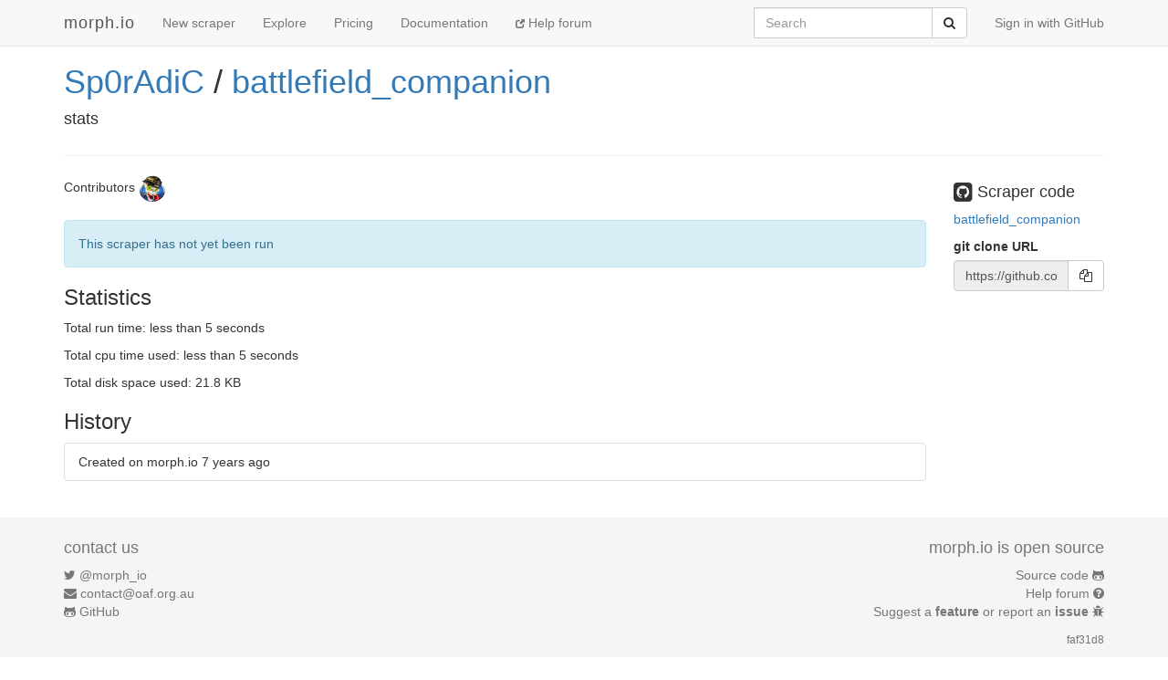

--- FILE ---
content_type: text/javascript; charset=utf-8
request_url: https://faye.morph.io/faye?message=%5B%7B%22channel%22%3A%22%2Fmeta%2Fhandshake%22%2C%22version%22%3A%221.0%22%2C%22supportedConnectionTypes%22%3A%5B%22websocket%22%2C%22eventsource%22%2C%22long-polling%22%2C%22cross-origin-long-polling%22%2C%22callback-polling%22%5D%2C%22id%22%3A%221%22%7D%5D&jsonp=__jsonp1__
body_size: 326
content:
/**/__jsonp1__([{"id":"1","channel":"/meta/handshake","successful":true,"version":"1.0","supportedConnectionTypes":["long-polling","cross-origin-long-polling","callback-polling","websocket","eventsource","in-process"],"clientId":"nooyxi4roc4n3m108cs1tz9kyteivdj","advice":{"reconnect":"retry","interval":0,"timeout":45000}}]);